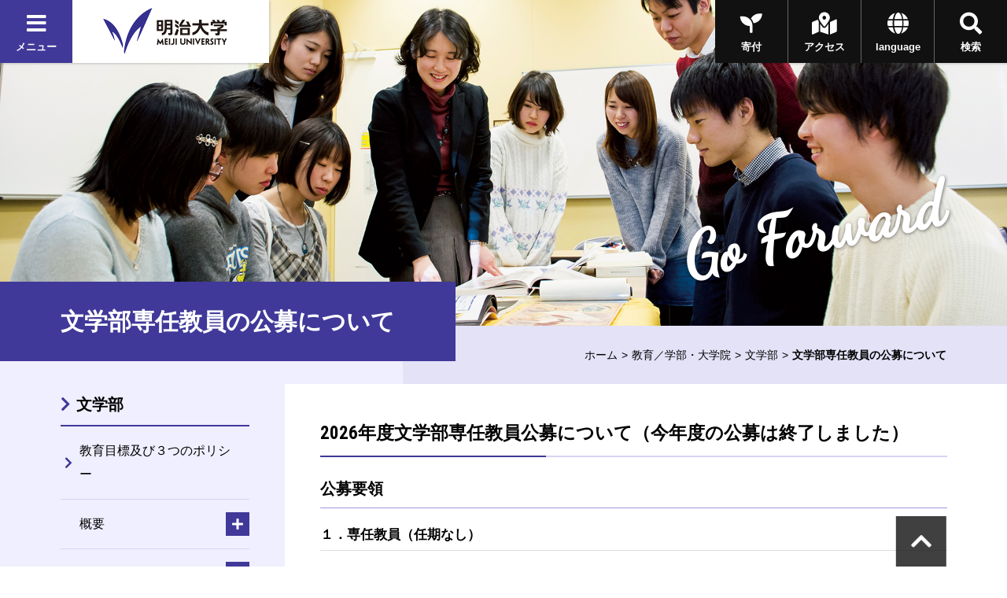

--- FILE ---
content_type: text/html
request_url: https://www.meiji.ac.jp/bungaku/6t5h7p00001c38tc.html
body_size: 41892
content:
<!DOCTYPE html>
<html lang="ja" prefix="og: http://ogp.me/ns#">
<head>
	<meta charset="utf-8">
	<meta http-equiv="X-UA-Compatible" content="IE=edge">
	<meta name="viewport" content="width=device-width, initial-scale=1.0, user-scalable=1">
	<meta name="format-detection" content="telephone=no">

<title>文学部専任教員の公募について | 明治大学</title>
<meta name="description" content="明治大学のオフィシャルサイトです。大学案内、受験生向けの入学案内、在学生向けコンテンツ、また一般の方向けの公開講座情報など、明治大学に関する情報をご覧頂けます。" />
<meta property="og:url" content="https://www.meiji.ac.jp/bungaku/6t5h7p00001c38tc.html" />

<meta property="og:type" content="article" />
<meta property="og:title" content="文学部専任教員の公募について | 明治大学" />
<meta property="og:image" content="https://www.meiji.ac.jp/wr_common-v2/images/common/og.jpg" />
  
<meta property="og:site_name" content="明治大学" />
<meta property="og:description" content="明治大学のオフィシャルサイトです。大学案内、受験生向けの入学案内、在学生向けコンテンツ、また一般の方向けの公開講座情報など、明治大学に関する情報をご覧頂けます。" />
<meta name="twitter:card" content="summary_large_image">
<meta name="twitter:site" content="@Meiji_Univ_PR">
<link rel="shortcut icon" href="/wr_common-v2/images/favicon.ico">

<!-- ================ CSS ================ -->
	<link href="https://fonts.googleapis.com/css?family=Dancing+Script|Roboto+Condensed:700" rel="stylesheet">
	<link href="https://use.fontawesome.com/releases/v5.3.1/css/all.css" integrity="sha384-mzrmE5qonljUremFsqc01SB46JvROS7bZs3IO2EmfFsd15uHvIt+Y8vEf7N7fWAU" crossorigin="anonymous" rel="stylesheet">
	<link href="/wr_common-v2/css/common.css" rel="stylesheet">
	<link href="/wr_common-v2/css/add.css" rel="stylesheet">
<script>
  (function(i,s,o,g,r,a,m){i['GoogleAnalyticsObject']=r;i[r]=i[r]||function(){
  (i[r].q=i[r].q||[]).push(arguments)},i[r].l=1*new Date();a=s.createElement(o),
  m=s.getElementsByTagName(o)[0];a.async=1;a.src=g;m.parentNode.insertBefore(a,m)
  })(window,document,'script','//www.google-analytics.com/analytics.js','ga');

  ga('create', 'UA-2175175-1', 'auto', {'allowLinker': true});
  ga('require', 'linker');
  ga('linker:autoLink', ['univ-jp.com'] );
  ga('send', 'pageview');

</script>


<!-- Google Tag Manager -->
<script>(function(w,d,s,l,i){w[l]=w[l]||[];w[l].push({'gtm.start':
new Date().getTime(),event:'gtm.js'});var f=d.getElementsByTagName(s)[0],
j=d.createElement(s),dl=l!='dataLayer'?'&l='+l:'';j.async=true;j.src=
'https://www.googletagmanager.com/gtm.js?id='+i+dl;f.parentNode.insertBefore(j,f);
})(window,document,'script','dataLayer','GTM-P3ZPH6W');</script>
<!-- End Google Tag Manager -->
</head>
<body class="loading" id="pageTop">

	<div class="univPage">
		<!-- ================ header ================ -->
	<div class="overlay"></div>
	<header class="univHeader js-univGlobalNav">
		<div class="operationWrap">
			<div class="utilityWrap">
				
				<div class="univGlobalNavWrap">
					<div class="menuBlock">
						<button class="js-toggle">
							<div class="headBtn"><span class="fas fa-times"></span><span class="fas fa-bars"></span><span>メニュー</span></div>
						</button>
					</div>
				</div><!--  .univGlobalNavWrap -->
				
				<div class="logoWrap fadeOverWrap">
					<a class="logo fadeOver" href="/index.html">
						<img src="/koho/common/menu/6t5h7p0000008lzt-img/logo_univ.png" alt="明治大学">
					</a>
				</div><!-- .logoWrap -->
			</div><!-- .utilityWrap -->
			
			<div class="btnWrap">
				<div class="searchBlock">
					<button class="js-toggle">
						<div class="headBtn"><span class="fas fa-times"></span><span class="fas fa-search"></span><span>検索</span></div>
					</button>
				</div><!--  .searchBlock -->
				<div class="languageBlock">
					<button class="js-toggle">
						<div class="headBtn"><span class="fas fa-times"></span><span class="fas fa-globe"></span><span>language</span></div>
					</button>
				</div><!--  .languageBlock -->

				<div class="addBtn"><a class="headBtn" href="/koho/campus_guide/index.html"><span class="fas fa-map-marked-alt"></span><span>アクセス</span></a></div><!--  .addBlock -->
			
				<div class="addBtn is-hiddenSP"><a class="headBtn" href="/bokin/index.html"><span class="fas fa-seedling"></span><span>寄付</span></a></div><!--  .addBlock -->
			
			</div><!--  .btnWrap -->
		</div><!--  .operationWrap -->
		
		<div class="navContentWrap">
			<div class="menuContent js-target">
				
				<ul class="bnrLink">
	
					<li><div class="fadeOverWrap"><a class="fadeOver" href="/koho/campus_guide/index.html"><img src="/koho/common/menu/6t5h7p0000008lzt-img/access.jpg" alt=""><p>アクセス</p></a></div></li>
	
					<li><div class="fadeOverWrap"><a class="fadeOver" href="/exam/index.html"><img src="/koho/common/menu/6t5h7p0000008lzt-img/exam-top-1.jpg" alt=""><p>入試総合サイト</p></a></div></li>
	
				</ul>

				<ul class="menuLink">
	
					<li>
						<dl class="js-globalNav-accordion"><dt><button class="js-globalNav-accordion-toggle">明治大学について</button></dt>
			
							<dd class="js-globalNav-accordion-target">
								<ul class="menuLink__children">
				
									<li><a href="/koho/about/index.html">明治大学について</a></li>
					
									<li><a href="/koho/about/meiji/index.html">大学紹介</a></li>
					
									<li><a href="/gakucho/index.html">学長室</a></li>
					
									<li><a href="/koho/about/vision/index.html">ビジョン・計画</a></li>
					
									<li><a href="/koho/campus_guide/index.html">キャンパス案内</a></li>
					
									<li><a href="/koho/disclosures/index.html">情報公開</a></li>
					
									<li><a href="/koho/efforts/index.html">明治大学の取り組み</a></li>
					
									<li><a href="/koho/about/support/index.html">支援をお考えの皆さま</a></li>
					
									<li><a href="/koho/about/connection/index.html">明治大学とのつながり</a></li>
					
									<li><a href="/koho/facility/index.html">施設貸し出し</a></li>
					
									<li><a href="/koho/careers/index.html">採用情報</a></li>
					
								</ul>
							</dd>
			
						</dl>
					</li>
		
					<li>
						<dl class="js-globalNav-accordion is-open"><dt><button class="js-globalNav-accordion-toggle is-open">教育／学部・大学院</button></dt>
			
							<dd class="js-globalNav-accordion-target is-open">
								<ul class="menuLink__children">
				
									<li><a href="/koho/faculty/index.html">教育／学部・大学院</a></li>
					
									<li  class="facultyGroup">
										<dl>
											<dt class="facultyLink" ><a href="/koho/faculty/01.html">学部</a></dt>
						
											<dd>
												<ul class="menuLink__grandson">
							
													<li><a href="/hogaku/index.html">法学部</a></li>
								
													<li><a href="/shogaku/index.html">商学部</a></li>
								
													<li><a href="/seikei/index.html">政治経済学部</a></li>
								
													<li><a href="/bungaku/index.html">文学部</a></li>
								
													<li><a href="/sst/index.html">理工学部</a></li>
								
													<li><a href="/agri/index.html">農学部</a></li>
								
													<li><a href="/keiei/index.html">経営学部</a></li>
								
													<li><a href="/infocom/index.html">情報コミュニケーション学部</a></li>
								
													<li><a href="/nippon/index.html">国際日本学部</a></li>
								
													<li><a href="/ims/index.html">総合数理学部</a></li>
								
												</ul>
											</dd>
						

										</dl>
									</li>
					
									<li><a href="/dai_in/faculty/02.html">大学院</a></li>
					
									<li><a href="/koho/faculty/03.html">専門職大学院</a></li>
					
									<li><a href="/shikaku/index.html">資格課程</a></li>
					
									<li><a href="/koho/educational-support/index.html">共通科目・教育支援</a></li>
					
									<li><a href="/cip/index.html">留学</a></li>
					
									<li><a href="/koho/academic_calendar/index.html">学年暦・シラバス・科目ナンバリング</a></li>
					
									<li><a href="/koho/lifelong_learning/index.html">生涯学習</a></li>
					
									<li><a href="/koho/institution/library/index.html">図書館</a></li>
					
									<li><a href="/it/index.html">情報サービス（パソコン・ネットワーク）</a></li>
					
									<li><a href="/koho/academeprofile/activity/precolledge/pre.html">付属高校との連携</a></li>
					
								</ul>
							</dd>
			
						</dl>
					</li>
		
					<li>
						<dl class="js-globalNav-accordion"><dt><button class="js-globalNav-accordion-toggle">研究</button></dt>
			
							<dd class="js-globalNav-accordion-target">
								<ul class="menuLink__children">
				
									<li >
										<dl>
											<dt ><a href="/research/index.html">研究</a></dt>
						
											<dd>
												<ul class="menuLink__grandson">
							
													<li><a href="/osri/index.html">研究・知財戦略機構</a></li>
								
													<li><a href="/research/promote/index.html">研究の企画推進</a></li>
								
													<li><a href="/tlo/collaboration_menu.html">産官学連携</a></li>
								
													<li><a href="/research/institution/index.html">研究機関</a></li>
								
													<li><a href="/ken_jimu/index.html">学内教員・研究者用サイト</a></li>
								
												</ul>
											</dd>
						

										</dl>
									</li>
					
								</ul>
							</dd>
			
						</dl>
					</li>
		
					<li>
						<dl class="js-globalNav-accordion"><dt><button class="js-globalNav-accordion-toggle">社会連携・社会貢献</button></dt>
			
							<dd class="js-globalNav-accordion-target">
								<ul class="menuLink__children">
				
									<li >
										<dl>
											<dt ><a href="/social/index.html">社会連携・社会貢献</a></dt>
						
											<dd>
												<ul class="menuLink__grandson">
							
													<li><a href="/social/organization/community.html">社会連携機構</a></li>
								
													<li><a href="/social/japan/center.html">地域社会との連携（地域連携推進センター）</a></li>
								
													<li><a href="https://academy.meiji.jp/" target="https://academy.meiji.jp/">生涯学習の拠点（リバティアカデミー）</a></li>
								
													<li><a href="/social/reconstruction/fukko.html">震災等復興活動</a></li>
								
													<li><a href="https://www.meiji-sdgs.jp/" target="https://www.meiji-sdgs.jp/">明治大学×SDGs（特設サイト）</a></li>
								
												</ul>
											</dd>
						

										</dl>
									</li>
					
								</ul>
							</dd>
			
						</dl>
					</li>
		
					<li>
						<dl class="js-globalNav-accordion"><dt><button class="js-globalNav-accordion-toggle">国際連携・留学</button></dt>
			
							<dd class="js-globalNav-accordion-target">
								<ul class="menuLink__children">
				
									<li >
										<dl>
											<dt ><a href="/cip/index.html">国際連携・留学</a></dt>
						
											<dd>
												<ul class="menuLink__grandson">
							
													<li><a href="/cip/from/index.html">海外留学を希望する方へ</a></li>
								
													<li><a href="/cip/student_support/index.html">明治大学に在籍する外国人留学生の方へ</a></li>
								
													<li><a href="/cip/prospective/index.html">明治大学への留学を希望する方へ</a></li>
								
													<li><a href="/cip/international/kousairenkekikou.html">国際連携機構</a></li>
								
													<li><a href="/cip/researcher/researcher.html">学内教員・研究者用サイト</a></li>
								
												</ul>
											</dd>
						

										</dl>
									</li>
					
								</ul>
							</dd>
			
						</dl>
					</li>
		
					<li>
						<dl class="js-globalNav-accordion"><dt><button class="js-globalNav-accordion-toggle">学生生活</button></dt>
			
							<dd class="js-globalNav-accordion-target">
								<ul class="menuLink__children">
				
									<li >
										<dl>
											<dt ><a href="/campus/index.html">学生生活</a></dt>
						
											<dd>
												<ul class="menuLink__grandson">
							
													<li><a href="/campus/counseling/index.html">相談窓口</a></li>
								
													<li><a href="/campus/fees/index.html">学費・奨学金</a></li>
								
													<li><a href="https://meijinow.jp/sports" target="https://meijinow.jp/sports">大学スポーツ（Meiji NOW SPORTS）</a></li>
								
													<li><a href="/campus/circle/circle.html">サークル活動</a></li>
								
													<li><a href="/campus/healthcare/index.html">健康管理・保険</a></li>
								
													<li><a href="/campus/rainbowsupportcenter/index.html">レインボーサポートセンター</a></li>
								
													<li><a href="/campus/6t5h7p00003cvqer.html">M-Naviプロジェクト</a></li>
								
													<li><a href="/campus/volunteer/index.html">ボランティアセンター</a></li>
								
													<li><a href="/campus/support/index.html">学生生活サポート</a></li>
								
													<li><a href="/campus/seminar_house/top.html">セミナーハウス</a></li>
								
													<li><a href="http://www.meidai-support.com/" target="http://www.meidai-support.com/">明大サポート（外部サイト）</a></li>
								
												</ul>
											</dd>
						

										</dl>
									</li>
					
								</ul>
							</dd>
			
						</dl>
					</li>
		
					<li>
						<dl class="js-globalNav-accordion"><dt><button class="js-globalNav-accordion-toggle">就職・キャリア</button></dt>
			
							<dd class="js-globalNav-accordion-target">
								<ul class="menuLink__children">
				
									<li >
										<dl>
											<dt ><a href="/koho/career/index.html">就職・キャリア</a></dt>
						
											<dd>
												<ul class="menuLink__grandson">
							
													<li><a href="/shushoku/index.html">就職キャリア支援センター</a></li>
								
													<li><a href="/netsc/index.html">国家試験指導センター</a></li>
								
													<li><a href="/seikei/kisomasu/index.html">メディア表現ラボ</a></li>
								
													<li><a href="/shushoku/intern/index.html">インターンシップ</a></li>
								
													<li><a href="/dai_in/career/index.html">大学院キャリアサポートプログラム</a></li>
								
												</ul>
											</dd>
						

										</dl>
									</li>
					
								</ul>
							</dd>
			
						</dl>
					</li>
		
					<li>
						<dl class="js-globalNav-accordion"><dt><button class="js-globalNav-accordion-toggle">図書館・博物館等</button></dt>
			
							<dd class="js-globalNav-accordion-target">
								<ul class="menuLink__children">
				
									<li >
										<dl>
											<dt ><a href="/koho/institution/index.html">図書館・博物館等</a></dt>
						
											<dd>
												<ul class="menuLink__grandson">
							
													<li><a href="/koho/institution/library/index.html">図書館</a></li>
								
													<li><a href="/koho/institution/museum/index.html">博物館・資料館</a></li>
								
													<li><a href="/koho/institution/research/index.html">研究・教育</a></li>
								
													<li><a href="/koho/institution/others/index.html">その他の施設・機関</a></li>
								
												</ul>
											</dd>
						

										</dl>
									</li>
					
								</ul>
							</dd>
			
						</dl>
					</li>
		
					<li>
						<dl class="js-globalNav-accordion"><dt><button class="js-globalNav-accordion-toggle">その他の施設・機関</button></dt>
			
							<dd class="js-globalNav-accordion-target">
								<ul class="menuLink__children">
				
									<li >
										<dl>
											<dt ><a href="/koho/institution/others/index.html">その他の施設・機関</a></dt>
						
											<dd>
												<ul class="menuLink__grandson">
							
													<li><a href="https://academy.meiji.jp/" target="https://academy.meiji.jp/">リバティアカデミー</a></li>
								
													<li><a href="/ccp/index.html">心理臨床センター</a></li>
								
													<li><a href="/isc/index.html">情報基盤本部</a></li>
								
													<li><a href="/press/index.html">明治大学出版会</a></li>
								
													<li><a href="/safety/index.html">生田安全管理センター</a></li>
								
													<li><a href="/mhc/index.html">子どものこころクリニック</a></li>
								
												</ul>
											</dd>
						

										</dl>
									</li>
					
								</ul>
							</dd>
			
						</dl>
					</li>
		
					<li>
						<dl class="js-globalNav-accordion"><dt><button class="js-globalNav-accordion-toggle">各種手続き</button></dt>
			
							<dd class="js-globalNav-accordion-target">
								<ul class="menuLink__children">
				
									<li >
										<dl>
											<dt ><a href="/certificate/index.html">各種手続き</a></dt>
						
											<dd>
												<ul class="menuLink__grandson">
							
													<li><a href="/certificate/6t5h7p00003d0qj2.html">各種証明書の申請について　</a></li>
								
													<li><a href="/certificate/mkmht0000007ha97.html">「学校において予防すべき感染症」に罹患した場合の取り扱い</a></li>
								
													<li><a href="/certificate/mkmht000001nkm1f.html">裁判員選任に伴う学生の授業欠席等の取り扱い</a></li>
								
												</ul>
											</dd>
						

										</dl>
									</li>
					
								</ul>
							</dd>
			
						</dl>
					</li>
		
					<li>
						<ul class="menuSubLink">
		
							<li><a href="/koho/info/news2025.html"><span>ニュース</span></a></li>
			
							<li><a href="https://meijinow.jp/nav/g-event" target="https://meijinow.jp/nav/g-event"><span>イベント</span></a></li>
			
							<li><a href="https://www.oh-o.meiji.ac.jp/" target="https://www.oh-o.meiji.ac.jp/"><span>Oh-o!Meijiシステム</span></a></li>
			
							<li><a href="/isc/meijimail-info.html"><span>Meiji Mail</span></a></li>
			
							<li><a href="/koho/study/01.html"><span>受験生の方<br>
（学部）</span></a></li>
			
							<li><a href="/koho/study/02.html"><span>受験生の方<br>
（大学院）</span></a></li>
			
							<li><a href="/koho/study/03.html"><span>生涯学習・<br>
社会人講座</span></a></li>
			
							<li><a href="/koho/student/index.html"><span>在学生の方</span></a></li>
			
							<li><a href="/koyuka/index.html"><span>卒業生の方</span></a></li>
			
							<li><a href="/koho/parents/index.html"><span>保護者の方</span></a></li>
			
							<li><a href="/koho/society/index.html"><span>企業・<br>
研究者</span></a></li>
			
							<li><a href="/bokin/index.html"><span>ご支援を<br>
お考えの方</span></a></li>
			
							<li><a href="/koho/purpose/media.html"><span>明治大学へ取材<br>
を希望される方</span></a></li>
			
						</ul>
					</li>
	
				</ul>	

			</div><!--  .menuContent -->
			<div class="searchContent js-target">
			  <div class="searchContent__in">
<script>
  (function() {
    var cx = '004448151594139351744:peogrod9tgw';
    var gcse = document.createElement('script');
    gcse.type = 'text/javascript';
    gcse.async = true;
    gcse.src = 'https://cse.google.com/cse.js?cx=' + cx;
    var s = document.getElementsByTagName('script')[0];
    s.parentNode.insertBefore(gcse, s);
  })();
</script>
<gcse:searchbox-only></gcse:searchbox-only>
			  </div>
			</div><!--  .searchContent -->
			<div class="languageContent js-target">
			  <div class="languageContent__in">
				<ul>

				  <li class="fadeOverWrap"><a class="fadeOver" href="http://www.meiji.ac.jp/cip/english/" target="http://www.meiji.ac.jp/cip/english/"><p>English</p></a></li>

				  <li class="fadeOverWrap"><a class="fadeOver" href="http://www.meiji.ac.jp/cip/chinese_gb/" target="http://www.meiji.ac.jp/cip/chinese_gb/"><p>Chinese</p></a></li>

				  <li class="fadeOverWrap"><a class="fadeOver" href="http://www.meiji.ac.jp/cip/korean/" target="http://www.meiji.ac.jp/cip/korean/"><p>Korean</p></a></li>

				</ul>
			  </div>
			</div><!--  .languageContent -->
		</div><!--  .navContentWrap -->
	</header>
 <div id="animation_container"></div><!-- #animation_container -->
		<div class="contents underPage">
			
		<div class="kvArea js-kv-parallax">

<div class="photo is-hiddenSP" style="background-image: url('/bungaku/6t5h7p000001ac0z-img/kv-pc.jpg" alt="文学部')"></div>

<div class="photo is-hiddenPC" style="background-image: url('/bungaku/6t5h7p000001ac0z-img/kv-sp.jpg')"></div>


			<div class="copy">

<p class="copy-en text__cursive text__slant">Go Forward</p>

			</div>
		</div>

			<div class="titleType1Wrap">
				
					<div class="titleType1">
						<h1 class="title" ><span class="title-jp">文学部専任教員の公募について</span></h1>
					</div>
						<div class="breadcrumb">
			<ul>

				<li><a href="/index.html">ホーム</a></li>

				
								<li><a href="/koho/faculty/index.html">教育／学部・大学院</a></li>
							<li><a href="/bungaku/index.html">文学部</a></li>


				<li><span>文学部専任教員の公募について</span></li>
			</ul>
		</div>

			</div>
			<div class="underPageWrap">
				<div class="areaWrap__right">
					<div class="underPageWrap-in">
						<div class="mainContent">

<section class="section">
		<div class="js-slide" data-direction="title">
			<div class="titleType2">
				<h2 id="title1-1" class="title"><span>2026年度文学部専任教員公募について（今年度の公募は終了しました）</span></h2>
			</div><!-- .titleType2 -->
		</div><!-- .js-slide -->
	
		<section class="section">
			<div class="js-slide" data-direction="title">
				<div class="titleType3">
					<h3 id="title1-3" class="title">公募要領</h3>
				</div><!-- .titleType3 -->
			</div><!-- .js-slide -->

	
				<section class="section ofh">
					<div class="js-slide" data-direction="title">
						<div class="titleType4">
							<h4 class="title" id="title1-1-1">１．専任教員（任期なし）</h4>
						</div>
					</div><!-- .js-slide -->

			
				<div class="txt">
				<div class="js-slide" data-direction="up">
					<div>
 
 
  公募要領は下記の専攻名等をクリックしダウンロードしてください。
  <br> 
  <div>
   （１）西洋史学専攻（2025年7月7日（月）に締め切りました）
   <br> （２）英米文学専攻（2025年7月18日（金）に締め切りました）
   <br> &nbsp;
  </div>
 
</div>
				</div>
				</div>
				
				</section>
			
		</section>
	
		</section>
	
				<section class="section ofh">
					<div class="js-slide" data-direction="title">
						<div class="titleType4">
							<h4 class="title" id="title2-1-1">２．所定の履歴書と業績書のダウンロード</h4>
						</div>
					</div><!-- .js-slide -->

			
				<div class="txt">
				<div class="js-slide" data-direction="up">
					<div>
 
 
  &nbsp;<span style="font-family: &quot;游ゴシック Medium&quot;, &quot;Yu Gothic Medium&quot;, 游ゴシック体, YuGothic, &quot;ヒラギノ角ゴ Pro W3&quot;, &quot;Hiragino Kaku Gothic Pro&quot;, メイリオ, Meiryo, sans-serif; font-size: 16px;">（１）以下の「履歴書・業績書(Word)のダウンロード」をクリックし、表示されるページからファイルをダウンロードし作成してください。</span>
  <br style="box-sizing: border-box; font-family: &quot;游ゴシック Medium&quot;, &quot;Yu Gothic Medium&quot;, 游ゴシック体, YuGothic, &quot;ヒラギノ角ゴ Pro W3&quot;, &quot;Hiragino Kaku Gothic Pro&quot;, メイリオ, Meiryo, sans-serif; font-size: 16px;"> <span style="font-family: &quot;游ゴシック Medium&quot;, &quot;Yu Gothic Medium&quot;, 游ゴシック体, YuGothic, &quot;ヒラギノ角ゴ Pro W3&quot;, &quot;Hiragino Kaku Gothic Pro&quot;, メイリオ, Meiryo, sans-serif; font-size: 16px;">　　　また作成にあたっては、表示されるページにある「教員関係人事書類作成上の注意事項」及び「記入例」も参照してください。<br> 　　　<a href="https://www.meiji.ac.jp/koho/recruit/documents.html">履歴書・業績書（Word）のダウンロード</a><br> <br> （２）</span><span style="font-family: &quot;游ゴシック Medium&quot;, &quot;Yu Gothic Medium&quot;, 游ゴシック体, YuGothic, &quot;ヒラギノ角ゴ Pro W3&quot;, &quot;Hiragino Kaku Gothic Pro&quot;, メイリオ, Meiryo, sans-serif; font-size: 16px;">外国籍の方は「履歴書（外国籍用）」（日本語の場合）または、「Resume（英文履歴書）」を使用してください。<br> <br> （３）</span><span style="font-family: &quot;游ゴシック Medium&quot;, &quot;Yu Gothic Medium&quot;, 游ゴシック体, YuGothic, &quot;ヒラギノ角ゴ Pro W3&quot;, &quot;Hiragino Kaku Gothic Pro&quot;, メイリオ, Meiryo, sans-serif; font-size: 16px;">業績書の項目「専門分野」は，以下の区分表を参考に記入してください。<br> 　　　<a href="/bungaku/6t5h7p00001c38tc-att/kakenhicode.pdf">【参考】科学研究費助成事業　審査区分表（PDF）</a></span>
 
</div>
				</div>
				</div>
				
				</section>
			

							
						</div>
						            <div class="localNavWrap js-localNav" data-lNavPage="6t5h7p00001c38tc">
              <div class="localNav-toggle"><button class="js-localNav-toggle"><span class="fas fa-list-ul"></span><span class="fas fa-minus"></span></button></div>
    <div class='topCategory lineOver 6t5h7p00001c38tc'><a href="/bungaku/index.html">文学部
		</a></div>
              <div class="js-localNav-target">

                <nav class="localNav">

      <ul class="linkList-block">
<li class="lineOver">

			<a href="https://www.meiji.ac.jp/bungaku/kyouikumokuhyou.html">
		教育目標及び３つのポリシー</a>
	
</li>

<li class="js-accordion"><dl><dt>
<span class="noLink">概要
		</span>
<button class="js-accordion-toggle"></button></dt><dd class="js-accordion-target"><ul class="linkList-block">

<li  class="6t5h7p000000hois lineOver" data-lNavCurrent="6t5h7p000000hois">
<a href="/bungaku/outline/gaiyou.html">文学部とは
		</a>
</li>

<li  class="6t5h7p000000hpos lineOver" data-lNavCurrent="6t5h7p000000hpos">
<a href="/bungaku/outline/message.html">学部長メッセージ
		</a>
</li>

<li  class="6t5h7p000000p4nk lineOver" data-lNavCurrent="6t5h7p000000p4nk">
<a href="/bungaku/outline/history.html">文学部の歴史
		</a>
</li>

<li  class="6t5h7p0000010pjy lineOver" data-lNavCurrent="6t5h7p0000010pjy">
<a href="/bungaku/outline/system.html">設置学科・コース組織図
		</a>
</li>

<li  class="6t5h7p000000p5go lineOver" data-lNavCurrent="6t5h7p000000p5go">
<a href="/bungaku/outline/shikaku.html">取得可能資格
		</a>
</li></ul></dd></dl></li>

<li class="js-accordion"><dl><dt>
<span class="noLink">学科・専攻
		</span>
<button class="js-accordion-toggle"></button></dt><dd class="js-accordion-target"><ul class="linkList-block">

<li class="js-accordion" data-accordion="lnav1"><dl><dt>
<span class="noLink">文学科
		</span><button class="js-accordion-toggle"></button></dt><dd class="js-accordion-target" data-accordion="lnav1"><ul class="linkList-block">

<li  class="6t5h7p000000nn3g lineOver" data-lNavCurrent="6t5h7p000000nn3g">
<a href="/bungaku/course/j_literature/index.html">日本文学専攻
		</a>
</li>

<li  class="6t5h7p000000nw6b lineOver" data-lNavCurrent="6t5h7p000000nw6b">
<a href="/bungaku/course/e_literature/index.html">英米文学専攻
		</a>
</li>

<li  class="6t5h7p000000fjh3 lineOver" data-lNavCurrent="6t5h7p000000fjh3">
<a href="/bungaku/course/g_literature/index.html">ドイツ文学専攻
		</a>
</li>

<li  class="6t5h7p000000o0dr lineOver" data-lNavCurrent="6t5h7p000000o0dr">
<a href="/bungaku/course/f_literature/index.html">フランス文学専攻
		</a>
</li>

<li  class="6t5h7p000000qfxg lineOver" data-lNavCurrent="6t5h7p000000qfxg">
<a href="/bungaku/course/theatrical/index.html">演劇学専攻
		</a>
</li>

<li  class="6t5h7p000000qeg9 lineOver" data-lNavCurrent="6t5h7p000000qeg9">
<a href="/bungaku/course/literary/index.html">文芸メディア専攻
		</a>
</li></ul></dd></dl></li>

<li class="js-accordion" data-accordion="lnav1"><dl><dt>
<span class="noLink">史学地理学科
		</span><button class="js-accordion-toggle"></button></dt><dd class="js-accordion-target" data-accordion="lnav1"><ul class="linkList-block">

<li  class="6t5h7p000000hl71 lineOver" data-lNavCurrent="6t5h7p000000hl71">
<a href="/bungaku/course/j_history/index.html">日本史学専攻
		</a>
</li>

<li  class="6t5h7p000000u2wp lineOver" data-lNavCurrent="6t5h7p000000u2wp">
<a href="/bungaku/course/asian_history/index.html">アジア史専攻
		</a>
</li>

<li  class="6t5h7p000000hn7r lineOver" data-lNavCurrent="6t5h7p000000hn7r">
<a href="/bungaku/course/western_history/index.html">西洋史学専攻
		</a>
</li>

<li  class="6t5h7p000000tv1c lineOver" data-lNavCurrent="6t5h7p000000tv1c">
<a href="/bungaku/course/archaeology/index.html">考古学専攻
		</a>
</li>

<li  class="6t5h7p000000psor lineOver" data-lNavCurrent="6t5h7p000000psor">
<a href="/bungaku/course/geography/index.html">地理学専攻
		</a>
</li></ul></dd></dl></li>

<li class="js-accordion" data-accordion="lnav1"><dl><dt  class="6t5h7p0000256tgp lineOver" data-lNavCurrent="6t5h7p0000256tgp">
<a href="/bungaku/course/psychology/copy_of_index.html">心理社会学科
		</a><button class="js-accordion-toggle"></button></dt><dd class="js-accordion-target" data-accordion="lnav1"><ul class="linkList-block">

<li  class="6t5h7p00002379eo lineOver" data-lNavCurrent="6t5h7p00002379eo">
<a href="/bungaku/course/psychology/rinsho-shinri.html">臨床心理学専攻
		</a>
</li>

<li  class="6t5h7p0000256qzk lineOver" data-lNavCurrent="6t5h7p0000256qzk">
<a href="/bungaku/course/psychology/gendaishakai_contemporarysociologycourse.html">現代社会学専攻
		</a>
</li>

<li  class="6t5h7p00000ohh3u lineOver" data-lNavCurrent="6t5h7p00000ohh3u">
<a href="/bungaku/course/psychology/philosophy/index.html">哲学専攻
		</a>
</li></ul></dd></dl></li>

<li  class="6t5h7p000000nmr9 lineOver" data-lNavCurrent="6t5h7p000000nmr9">
<a href="/bungaku/course/culture/index.html">教養科目
		</a>
</li>

<li  class="6t5h7p00000er617 lineOver" data-lNavCurrent="6t5h7p00000er617">
<a href="/bungaku/course/qualifications/index.html">資格課程
		</a>
</li></ul></dd></dl></li>

<li class="js-accordion"><dl><dt  class="6t5h7p000000hy9o lineOver" data-lNavCurrent="6t5h7p000000hy9o">
<a href="/bungaku/tokusyoku/curriculum.html">カリキュラム
		</a>
<button class="js-accordion-toggle"></button></dt><dd class="js-accordion-target"><ul class="linkList-block">

<li  class="6t5h7p000000hy9o lineOver" data-lNavCurrent="6t5h7p000000hy9o">
<a href="/bungaku/tokusyoku/curriculum.html">カリキュラム
		</a>
</li></ul></dd></dl></li>

<li class="js-accordion"><dl><dt>
<span class="noLink">教育の特色
		</span>
<button class="js-accordion-toggle"></button></dt><dd class="js-accordion-target"><ul class="linkList-block">

<li  class="6t5h7p000001019s lineOver" data-lNavCurrent="6t5h7p000001019s">
<a href="/bungaku/tokusyoku/support.html">学習支援室
		</a>
</li>

<li  class="6t5h7p000000zxm2 lineOver" data-lNavCurrent="6t5h7p000000zxm2">
<a href="/bungaku/tokusyoku/studyabroad.html">留学制度
		</a>
</li>

<li  class="6t5h7p000000tq1k lineOver" data-lNavCurrent="6t5h7p000000tq1k">
<a href="/bungaku/tokusyoku/examination.html">検定試験
		</a>
</li>

<li class="lineOver">

			<a href="https://www.meiji.ac.jp/bungaku/tokusyoku/sal_japanese.html">
		日本語教員養成プログラム</a>
	
</li></ul></dd></dl></li>

<li  class="6t5h7p000000wypu lineOver" data-lNavCurrent="6t5h7p000000wypu">
<a href="/bungaku/teachingstaff/index.html">専任教員一覧
		</a>
</li>

<li class="js-accordion"><dl><dt>
<span class="noLink">ゼミナール（演習）
		</span>
<button class="js-accordion-toggle"></button></dt><dd class="js-accordion-target"><ul class="linkList-block">

<li  class="6t5h7p000000hr57 lineOver" data-lNavCurrent="6t5h7p000000hr57">
<a href="/bungaku/seminar/index.html">イントロダクション
		</a>
</li>

<li  class="6t5h7p000000ztz3 lineOver" data-lNavCurrent="6t5h7p000000ztz3">
<a href="/bungaku/seminar/g_thesis.html">卒業論文テーマ
		</a>
</li></ul></dd></dl></li>

<li class="js-accordion"><dl><dt>
<span class="noLink">就職キャリア支援
		</span>
<button class="js-accordion-toggle"></button></dt><dd class="js-accordion-target"><ul class="linkList-block">

<li  class="6t5h7p000000i0uy lineOver" data-lNavCurrent="6t5h7p000000i0uy">
<a href="/bungaku/employment/index.html">文学部独自のキャリア支援
		</a>
</li>

<li class="lineOver">

			<a href="https://meijinow.jp/jobhunting/job?tag=al" target="_blank" class="link__blank">
		就職活動体験記【MEIJINOW】</a>
	
</li>

<li class="lineOver">

			<a href="https://meiji-message.com/" target="_blank" class="link__blank">
		文学部卒業生からのメッセージ</a>
	
</li></ul></dd></dl></li>

<li class="js-accordion"><dl><dt>
<span class="noLink">入試情報（特別入試）
		</span>
<button class="js-accordion-toggle"></button></dt><dd class="js-accordion-target"><ul class="linkList-block">

<li  class="6t5h7p00000bfu2d lineOver" data-lNavCurrent="6t5h7p00000bfu2d">
<a href="/bungaku/admission/tokunyu.html">入試情報（特別入試）
		</a>
</li></ul></dd></dl></li>

<li class="js-accordion"><dl><dt>
<span class="noLink">学費・奨学金
		</span>
<button class="js-accordion-toggle"></button></dt><dd class="js-accordion-target"><ul class="linkList-block">

<li class="lineOver">

			<a href="http://www.meiji.ac.jp/suito/index.html" target="_blank" class="link__blank">
		学費</a>
	
</li>

<li class="lineOver">

			<a href="http://www.meiji.ac.jp/campus/shougaku/index.html" target="_blank" class="link__blank">
		奨学金</a>
	
</li></ul></dd></dl></li>

<li  class="6t5h7p000000qbsx lineOver" data-lNavCurrent="6t5h7p000000qbsx">
<a href="/bungaku/graduateschool.html">大学院
		</a>
</li>

	<li  class="6t5h7p00001c38tc is-current" data-lNavCurrent="6t5h7p00001c38tc">
<span>教員公募</span>
</li>

                  </ul>
                  
                </nav>


                <nav class="localNav">
                <dl class="relatedInfo"><dt>ニュース・イベント一覧</dt>
                  <dd>
                    <ul class="linkList-block">
                      <li class="lineOver"><a href="/bungaku/info/news2025.html">ニュース一覧</a></li><li class="lineOver"><a href="/bungaku/info/event2025.html">イベント一覧</a></li>
                    </ul>
                  </dd>
                </dl>
                </nav>
    
                <nav class="localNav">
                <dl class="relatedInfo"><dt>学部在学生向け</dt>
                  <dd>
                    <ul class="linkList-block">
<li class="lineOver"><a href="/bungaku/jikanwari.html">シラバス・便覧・学年暦・時間割等
		</a></li><li class="lineOver"><a href="/bungaku/rishuu1.2nen.html">履修登録（1，2年生向け）
		</a></li><li class="lineOver"><a href="/bungaku/091.030.000rishuu3.4nen.html">履修登録（3，4年生向け）
		</a></li>
                    </ul>
                  </dd>
                </dl>
                </nav>
    
              <nav class="localNav">
                <dl class="relatedInfo"><dt>関連情報</dt>
                  <dd>
                    <ul class="linkList-block">
<li class="lineOver">
			<a href="http://www.meiji.ac.jp/koho/lifelongstudy/attendance/index.html" target="_blank" class="link__blank">
		科目等履修生・聴講生</a></li><li class="lineOver"><a href="/certificate/6t5h7p00003d0qj2.html">証明書発行
		</a></li>
                    </ul>
                  </dd>
                </dl>
              </nav>
            
                <div class="lnav__bnr">
                  <div class="carousel is-typeH">
                    <div class="js-carousel">

                  <div class="carouselItem bnrArea is-typeA">
			                  <a class="bnrItem" href="/bungaku/kiyou/index.html"><div class="overZoomWrap photo"><div class="overZoom"><img src="/bungaku/ssi/6t5h7p0000018l0q-img/145.png" alt="文学部紀要"></div></div><div class="text"><p class="title">文学部紀要</p><p class="caption"></p></div></a>
			</div>

                  <div class="carouselItem bnrArea is-typeA">
				<a class="bnrItem" href="http://www.isc.meiji.ac.jp/~asian_studies/" target="_blank"><div class="overZoomWrap photo"><div class="overZoom"><img src="/bungaku/ssi/6t5h7p0000018l0q-img/izumi.jpg" alt="英文ウェブジャーナル（Meiji University Asia Studies）"></div></div><div class="text"><p class="title">英文ウェブジャーナル</p><p class="caption"></p></div></a>
			</div>

                  <div class="carouselItem bnrArea is-typeA">
			                  <a class="bnrItem" href="/bungaku/qa/index.html"><div class="overZoomWrap photo"><div class="overZoom"><img src="/bungaku/ssi/6t5h7p0000018l0q-img/191.png" alt="文学部Q&A"></div></div><div class="text"><p class="title">文学部Q&A</p><p class="caption"></p></div></a>
			</div>

                  <div class="carouselItem bnrArea is-typeA">
			                  <a class="bnrItem" href="/bungaku/feature/index.html"><div class="overZoomWrap photo"><div class="overZoom"><img src="/bungaku/ssi/6t5h7p0000018l0q-img/173.png" alt="文学部をみてみよう！"></div></div><div class="text"><p class="title">文学部をみてみよう！</p><p class="caption"></p></div></a>
			</div>

                  <div class="carouselItem bnrArea is-typeA">
				<a class="bnrItem" href="http://www.meiji.ac.jp/ccp/index.html" target="_blank"><div class="overZoomWrap photo"><div class="overZoom"><img src="/bungaku/ssi/6t5h7p0000018l0q-img/logo.jpg" alt="心理臨床センター"></div></div><div class="text"><p class="title">心理臨床センター</p><p class="caption">心の悩みに関するご相談をお受けします</p></div></a>
			</div>

                  <div class="carouselItem bnrArea is-typeA">
				<a class="bnrItem" href="https://www.meiji.ac.jp/mhc/index.html"><div class="overZoomWrap photo"><div class="overZoom"><img src="/bungaku/ssi/6t5h7p0000018l0q-img/6t5h7p0000018lzn.jpg" alt="明治大学子どものこころクリニック"></div></div><div class="text"><p class="title">明治大学子どものこころクリニック</p><p class="caption"></p></div></a>
			</div>

                    </div>
                  </div>
                </div>

</div>
					</div>
				</div><!-- .areaWrap__right -->
			</div>
		</div>
<!-- ================ footer ================ -->
	<p class="pageTopWrap"><a class="fadeOver pageTop" href="#pageTop"></a></p>
	<footer class="univFooter js-pageTopStop">
	  <div class="univFooter_in">

		<ul class="utility">
	<li><a href="/koho/goforward.html">Concept：前へ</a></li><li><a href="/koho/information/inquiry/index.html">お問い合わせ</a></li><li><a href="/koho/disclosures/index.html">情報公開</a></li><li><a href="/koho/careers/index.html">採用情報</a></li><li><a href="/it/index.html">情報サービス</a></li><li><a href="/bunsho/personal_inf/kojin_1.html">プライバシーポリシー</a></li><li><a href="/koho/termsofuse/index.html">このサイトについて</a></li><li><a href="/koho/sitemap/index.html">サイトマップ</a></li><li><a href="/koho/social_media/index.html">SNSアカウント一覧</a></li><li><a href="https://www.meiji.net/" target="https://www.meiji.net/">Meiji.netニュースレター</a></li>
		</ul>

		<p class="copyright">&#169; Meiji University,All rights reserved.</p>

	  </div>
	</footer>
<!-- Google Tag Manager (noscript) -->
<noscript><iframe src="https://www.googletagmanager.com/ns.html?id=GTM-P3ZPH6W"
height="0" width="0" style="display:none;visibility:hidden"></iframe></noscript>
<!-- End Google Tag Manager (noscript) -->
	
	</div>
<!-- ================ JS ================ -->
  <script src="/wr_common-v2/js/jquery.min.js"></script>
  <script src="/wr_common-v2/js/anime_lower.js"></script>
  <script src="/wr_common-v2/js/common.js"></script>
</body>
</html>